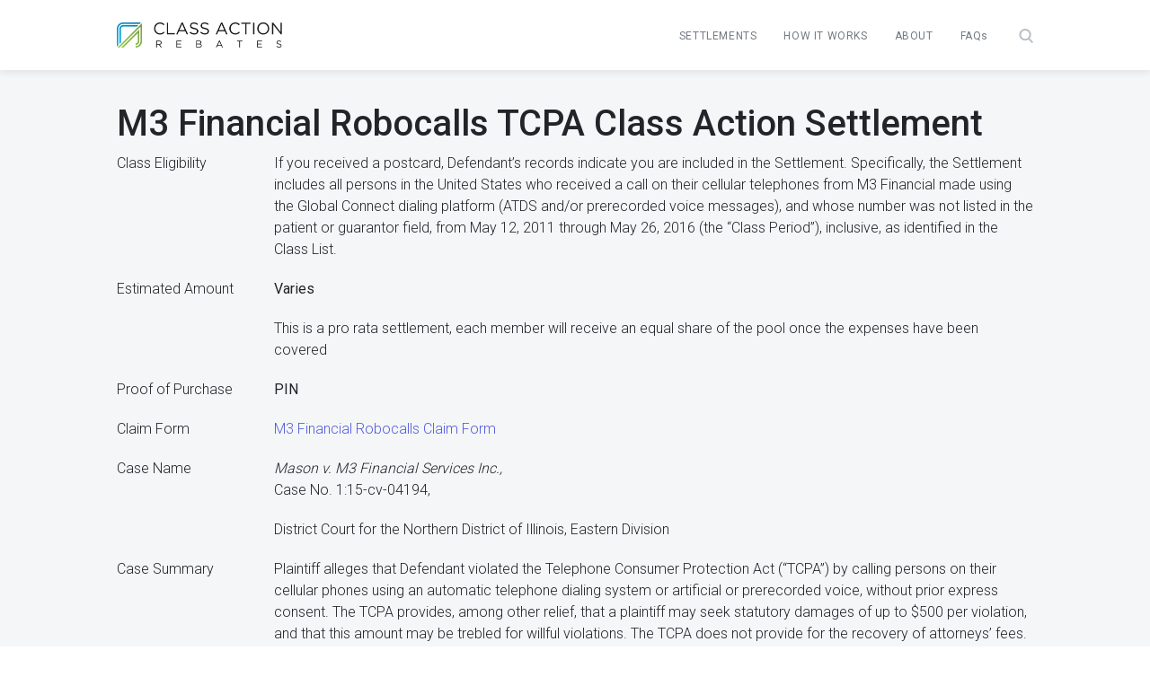

--- FILE ---
content_type: text/html; charset=UTF-8
request_url: https://classactionrebates.com/settlements-1/m3-financial/
body_size: 7921
content:
<!doctype html>
<html lang="en-US" >
 <!--<![endif]-->
<head>
	<meta http-equiv="Content-Type" content="text/html; charset=UTF-8" />
	<meta http-equiv="x-ua-compatible" content="ie=edge">
	<meta name="viewport" content="width=device-width, initial-scale=1, shrink-to-fit=no, maximum-scale=1">
	<title>M3 Financial Robocalls TCPA Class Action Settlement - Class Action Rebates</title>
	<link rel="pingback" href="https://classactionrebates.com/xmlrpc.php" />
    <link rel="icon" href="https://classactionrebates.com/wp-content/uploads/2022/10/favicon.png" sizes="32x32" />
	<meta name='robots' content='index, follow, max-image-preview:large, max-snippet:-1, max-video-preview:-1' />

	<!-- This site is optimized with the Yoast SEO plugin v20.1 - https://yoast.com/wordpress/plugins/seo/ -->
	<title>M3 Financial Robocalls TCPA Class Action Settlement - Class Action Rebates</title>
	<link rel="canonical" href="https://classactionrebates.com/settlements-1/m3-financial/" />
	<meta property="og:locale" content="en_US" />
	<meta property="og:type" content="article" />
	<meta property="og:title" content="M3 Financial Robocalls TCPA Class Action Settlement - Class Action Rebates" />
	<meta property="og:description" content="Class Eligibility If you received a postcard, Defendant’s records indicate you are included in the Settlement. Specifically, the Settlement includes all persons in the United States who received a call on their cellular telephones from M3 Financial made using the Global Connect dialing platform (ATDS and/or prerecorded voice messages), and whose number was not listed [&hellip;]" />
	<meta property="og:url" content="https://classactionrebates.com/settlements-1/m3-financial/" />
	<meta property="og:site_name" content="Class Action Rebates" />
	<meta property="article:modified_time" content="2021-02-23T09:13:02+00:00" />
	<meta name="twitter:card" content="summary_large_image" />
	<meta name="twitter:label1" content="Est. reading time" />
	<meta name="twitter:data1" content="1 minute" />
	<script type="application/ld+json" class="yoast-schema-graph">{"@context":"https://schema.org","@graph":[{"@type":"WebPage","@id":"https://classactionrebates.com/settlements-1/m3-financial/","url":"https://classactionrebates.com/settlements-1/m3-financial/","name":"M3 Financial Robocalls TCPA Class Action Settlement - Class Action Rebates","isPartOf":{"@id":"https://classactionrebates.com/#website"},"datePublished":"2018-01-26T21:16:04+00:00","dateModified":"2021-02-23T09:13:02+00:00","breadcrumb":{"@id":"https://classactionrebates.com/settlements-1/m3-financial/#breadcrumb"},"inLanguage":"en-US","potentialAction":[{"@type":"ReadAction","target":["https://classactionrebates.com/settlements-1/m3-financial/"]}]},{"@type":"BreadcrumbList","@id":"https://classactionrebates.com/settlements-1/m3-financial/#breadcrumb","itemListElement":[{"@type":"ListItem","position":1,"name":"Home","item":"https://classactionrebates.com/"},{"@type":"ListItem","position":2,"name":"Settlements Old","item":"https://classactionrebates.com/settlements-1/"},{"@type":"ListItem","position":3,"name":"M3 Financial Robocalls TCPA Class Action Settlement"}]},{"@type":"WebSite","@id":"https://classactionrebates.com/#website","url":"https://classactionrebates.com/","name":"Class Action Rebates","description":"Class Action Rebates","potentialAction":[{"@type":"SearchAction","target":{"@type":"EntryPoint","urlTemplate":"https://classactionrebates.com/?s={search_term_string}"},"query-input":"required name=search_term_string"}],"inLanguage":"en-US"}]}</script>
	<!-- / Yoast SEO plugin. -->


<link rel='dns-prefetch' href='//static.addtoany.com' />
<link rel='dns-prefetch' href='//s.w.org' />
<link rel="alternate" type="application/rss+xml" title="Class Action Rebates &raquo; Feed" href="https://classactionrebates.com/feed/" />
<link rel="alternate" type="application/rss+xml" title="Class Action Rebates &raquo; Comments Feed" href="https://classactionrebates.com/comments/feed/" />
<link rel="alternate" type="application/rss+xml" title="Class Action Rebates &raquo; M3 Financial Robocalls TCPA Class Action Settlement Comments Feed" href="https://classactionrebates.com/settlements-1/m3-financial/feed/" />
<link rel='stylesheet' id='wp-block-library-css'  href='https://classactionrebates.com/wp-includes/css/dist/block-library/style.min.css?ver=6.0.11' type='text/css' media='all' />
<style id='global-styles-inline-css' type='text/css'>
body{--wp--preset--color--black: #000000;--wp--preset--color--cyan-bluish-gray: #abb8c3;--wp--preset--color--white: #ffffff;--wp--preset--color--pale-pink: #f78da7;--wp--preset--color--vivid-red: #cf2e2e;--wp--preset--color--luminous-vivid-orange: #ff6900;--wp--preset--color--luminous-vivid-amber: #fcb900;--wp--preset--color--light-green-cyan: #7bdcb5;--wp--preset--color--vivid-green-cyan: #00d084;--wp--preset--color--pale-cyan-blue: #8ed1fc;--wp--preset--color--vivid-cyan-blue: #0693e3;--wp--preset--color--vivid-purple: #9b51e0;--wp--preset--gradient--vivid-cyan-blue-to-vivid-purple: linear-gradient(135deg,rgba(6,147,227,1) 0%,rgb(155,81,224) 100%);--wp--preset--gradient--light-green-cyan-to-vivid-green-cyan: linear-gradient(135deg,rgb(122,220,180) 0%,rgb(0,208,130) 100%);--wp--preset--gradient--luminous-vivid-amber-to-luminous-vivid-orange: linear-gradient(135deg,rgba(252,185,0,1) 0%,rgba(255,105,0,1) 100%);--wp--preset--gradient--luminous-vivid-orange-to-vivid-red: linear-gradient(135deg,rgba(255,105,0,1) 0%,rgb(207,46,46) 100%);--wp--preset--gradient--very-light-gray-to-cyan-bluish-gray: linear-gradient(135deg,rgb(238,238,238) 0%,rgb(169,184,195) 100%);--wp--preset--gradient--cool-to-warm-spectrum: linear-gradient(135deg,rgb(74,234,220) 0%,rgb(151,120,209) 20%,rgb(207,42,186) 40%,rgb(238,44,130) 60%,rgb(251,105,98) 80%,rgb(254,248,76) 100%);--wp--preset--gradient--blush-light-purple: linear-gradient(135deg,rgb(255,206,236) 0%,rgb(152,150,240) 100%);--wp--preset--gradient--blush-bordeaux: linear-gradient(135deg,rgb(254,205,165) 0%,rgb(254,45,45) 50%,rgb(107,0,62) 100%);--wp--preset--gradient--luminous-dusk: linear-gradient(135deg,rgb(255,203,112) 0%,rgb(199,81,192) 50%,rgb(65,88,208) 100%);--wp--preset--gradient--pale-ocean: linear-gradient(135deg,rgb(255,245,203) 0%,rgb(182,227,212) 50%,rgb(51,167,181) 100%);--wp--preset--gradient--electric-grass: linear-gradient(135deg,rgb(202,248,128) 0%,rgb(113,206,126) 100%);--wp--preset--gradient--midnight: linear-gradient(135deg,rgb(2,3,129) 0%,rgb(40,116,252) 100%);--wp--preset--duotone--dark-grayscale: url('#wp-duotone-dark-grayscale');--wp--preset--duotone--grayscale: url('#wp-duotone-grayscale');--wp--preset--duotone--purple-yellow: url('#wp-duotone-purple-yellow');--wp--preset--duotone--blue-red: url('#wp-duotone-blue-red');--wp--preset--duotone--midnight: url('#wp-duotone-midnight');--wp--preset--duotone--magenta-yellow: url('#wp-duotone-magenta-yellow');--wp--preset--duotone--purple-green: url('#wp-duotone-purple-green');--wp--preset--duotone--blue-orange: url('#wp-duotone-blue-orange');--wp--preset--font-size--small: 13px;--wp--preset--font-size--medium: 20px;--wp--preset--font-size--large: 36px;--wp--preset--font-size--x-large: 42px;}.has-black-color{color: var(--wp--preset--color--black) !important;}.has-cyan-bluish-gray-color{color: var(--wp--preset--color--cyan-bluish-gray) !important;}.has-white-color{color: var(--wp--preset--color--white) !important;}.has-pale-pink-color{color: var(--wp--preset--color--pale-pink) !important;}.has-vivid-red-color{color: var(--wp--preset--color--vivid-red) !important;}.has-luminous-vivid-orange-color{color: var(--wp--preset--color--luminous-vivid-orange) !important;}.has-luminous-vivid-amber-color{color: var(--wp--preset--color--luminous-vivid-amber) !important;}.has-light-green-cyan-color{color: var(--wp--preset--color--light-green-cyan) !important;}.has-vivid-green-cyan-color{color: var(--wp--preset--color--vivid-green-cyan) !important;}.has-pale-cyan-blue-color{color: var(--wp--preset--color--pale-cyan-blue) !important;}.has-vivid-cyan-blue-color{color: var(--wp--preset--color--vivid-cyan-blue) !important;}.has-vivid-purple-color{color: var(--wp--preset--color--vivid-purple) !important;}.has-black-background-color{background-color: var(--wp--preset--color--black) !important;}.has-cyan-bluish-gray-background-color{background-color: var(--wp--preset--color--cyan-bluish-gray) !important;}.has-white-background-color{background-color: var(--wp--preset--color--white) !important;}.has-pale-pink-background-color{background-color: var(--wp--preset--color--pale-pink) !important;}.has-vivid-red-background-color{background-color: var(--wp--preset--color--vivid-red) !important;}.has-luminous-vivid-orange-background-color{background-color: var(--wp--preset--color--luminous-vivid-orange) !important;}.has-luminous-vivid-amber-background-color{background-color: var(--wp--preset--color--luminous-vivid-amber) !important;}.has-light-green-cyan-background-color{background-color: var(--wp--preset--color--light-green-cyan) !important;}.has-vivid-green-cyan-background-color{background-color: var(--wp--preset--color--vivid-green-cyan) !important;}.has-pale-cyan-blue-background-color{background-color: var(--wp--preset--color--pale-cyan-blue) !important;}.has-vivid-cyan-blue-background-color{background-color: var(--wp--preset--color--vivid-cyan-blue) !important;}.has-vivid-purple-background-color{background-color: var(--wp--preset--color--vivid-purple) !important;}.has-black-border-color{border-color: var(--wp--preset--color--black) !important;}.has-cyan-bluish-gray-border-color{border-color: var(--wp--preset--color--cyan-bluish-gray) !important;}.has-white-border-color{border-color: var(--wp--preset--color--white) !important;}.has-pale-pink-border-color{border-color: var(--wp--preset--color--pale-pink) !important;}.has-vivid-red-border-color{border-color: var(--wp--preset--color--vivid-red) !important;}.has-luminous-vivid-orange-border-color{border-color: var(--wp--preset--color--luminous-vivid-orange) !important;}.has-luminous-vivid-amber-border-color{border-color: var(--wp--preset--color--luminous-vivid-amber) !important;}.has-light-green-cyan-border-color{border-color: var(--wp--preset--color--light-green-cyan) !important;}.has-vivid-green-cyan-border-color{border-color: var(--wp--preset--color--vivid-green-cyan) !important;}.has-pale-cyan-blue-border-color{border-color: var(--wp--preset--color--pale-cyan-blue) !important;}.has-vivid-cyan-blue-border-color{border-color: var(--wp--preset--color--vivid-cyan-blue) !important;}.has-vivid-purple-border-color{border-color: var(--wp--preset--color--vivid-purple) !important;}.has-vivid-cyan-blue-to-vivid-purple-gradient-background{background: var(--wp--preset--gradient--vivid-cyan-blue-to-vivid-purple) !important;}.has-light-green-cyan-to-vivid-green-cyan-gradient-background{background: var(--wp--preset--gradient--light-green-cyan-to-vivid-green-cyan) !important;}.has-luminous-vivid-amber-to-luminous-vivid-orange-gradient-background{background: var(--wp--preset--gradient--luminous-vivid-amber-to-luminous-vivid-orange) !important;}.has-luminous-vivid-orange-to-vivid-red-gradient-background{background: var(--wp--preset--gradient--luminous-vivid-orange-to-vivid-red) !important;}.has-very-light-gray-to-cyan-bluish-gray-gradient-background{background: var(--wp--preset--gradient--very-light-gray-to-cyan-bluish-gray) !important;}.has-cool-to-warm-spectrum-gradient-background{background: var(--wp--preset--gradient--cool-to-warm-spectrum) !important;}.has-blush-light-purple-gradient-background{background: var(--wp--preset--gradient--blush-light-purple) !important;}.has-blush-bordeaux-gradient-background{background: var(--wp--preset--gradient--blush-bordeaux) !important;}.has-luminous-dusk-gradient-background{background: var(--wp--preset--gradient--luminous-dusk) !important;}.has-pale-ocean-gradient-background{background: var(--wp--preset--gradient--pale-ocean) !important;}.has-electric-grass-gradient-background{background: var(--wp--preset--gradient--electric-grass) !important;}.has-midnight-gradient-background{background: var(--wp--preset--gradient--midnight) !important;}.has-small-font-size{font-size: var(--wp--preset--font-size--small) !important;}.has-medium-font-size{font-size: var(--wp--preset--font-size--medium) !important;}.has-large-font-size{font-size: var(--wp--preset--font-size--large) !important;}.has-x-large-font-size{font-size: var(--wp--preset--font-size--x-large) !important;}
</style>
<link rel='stylesheet' id='mc4wp-form-basic-css'  href='https://classactionrebates.com/wp-content/plugins/mailchimp-for-wp/assets/css/form-basic.css?ver=4.8.10' type='text/css' media='all' />
<link rel='stylesheet' id='bootstrap-css'  href='https://classactionrebates.com/wp-content/themes/car_spz/css/bootstrap_new.css?ver=6.0.11' type='text/css' media='all' />
<link rel='stylesheet' id='car_spz-main-css'  href='https://classactionrebates.com/wp-content/themes/car_spz/css/main.css?ver=6.0.11' type='text/css' media='all' />
<link rel='stylesheet' id='addtoany-css'  href='https://classactionrebates.com/wp-content/plugins/add-to-any/addtoany.min.css?ver=1.16' type='text/css' media='all' />
<script type='text/javascript' id='addtoany-core-js-before'>
window.a2a_config=window.a2a_config||{};a2a_config.callbacks=[];a2a_config.overlays=[];a2a_config.templates={};
</script>
<script type='text/javascript' async src='https://static.addtoany.com/menu/page.js' id='addtoany-core-js'></script>
<script type='text/javascript' src='https://classactionrebates.com/wp-includes/js/jquery/jquery.min.js?ver=3.6.0' id='jquery-core-js'></script>
<script type='text/javascript' src='https://classactionrebates.com/wp-includes/js/jquery/jquery-migrate.min.js?ver=3.3.2' id='jquery-migrate-js'></script>
<script type='text/javascript' async src='https://classactionrebates.com/wp-content/plugins/add-to-any/addtoany.min.js?ver=1.1' id='addtoany-jquery-js'></script>
<script type='text/javascript' src='https://classactionrebates.com/wp-content/themes/car_spz/js/jquery-3.1.1.min.js?ver=3.3.7' id='jquery-min-js'></script>
<link rel="https://api.w.org/" href="https://classactionrebates.com/wp-json/" /><link rel="alternate" type="application/json" href="https://classactionrebates.com/wp-json/wp/v2/pages/5619" /><link rel="EditURI" type="application/rsd+xml" title="RSD" href="https://classactionrebates.com/xmlrpc.php?rsd" />
<link rel="wlwmanifest" type="application/wlwmanifest+xml" href="https://classactionrebates.com/wp-includes/wlwmanifest.xml" /> 
<meta name="generator" content="WordPress 6.0.11" />
<link rel='shortlink' href='https://classactionrebates.com/?p=5619' />
<link rel="alternate" type="application/json+oembed" href="https://classactionrebates.com/wp-json/oembed/1.0/embed?url=https%3A%2F%2Fclassactionrebates.com%2Fsettlements-1%2Fm3-financial%2F" />
<link rel="alternate" type="text/xml+oembed" href="https://classactionrebates.com/wp-json/oembed/1.0/embed?url=https%3A%2F%2Fclassactionrebates.com%2Fsettlements-1%2Fm3-financial%2F&#038;format=xml" />
</head>
<body data-rsssl=1 class="page-template page-template-interior-template page-template-interior-template-php page page-id-5619 page-child parent-pageid-84">

<menu>
	<div class="container">
		<div class="row">
			<div class="col-md-4 col-7 align-self-center">
				<a href="https://classactionrebates.com"> <img src="https://classactionrebates.com/wp-content/themes/car_spz/images/class_action_rebates_logo.png" alt="Class Action Rebates Logo" title="Class Action Rebates Logo" class="img-fluid d-block logo"> </a>
			</div>
			<div class="col-md-8 col-5 text-right align-self-center header_menu">
				<ul class="mob-menu mob-view">
					<li class="notification-mobile"><img src="https://classactionrebates.com/wp-content/uploads/2021/06/notification-icon.png"><span>0</span></li>
					<li class="mob-menu-toggle"><span class="mobile-menu-icon"></span></li>
				</ul>
				<ul class="aks-menu">
					<li class="mob-view mob-menu-logo"><a href="https://classactionrebates.com"><img src="https://classactionrebates.com/wp-content/themes/car_spz/images/class_action_rebates_logo.png" alt="Class Action Rebates Logo" title="Class Action Rebates Logo" class="img-fluid"></a> <span class="mob-view mob-menu-close">&times;</span> </li>
					<li class="mob-view text-center">
						<div class="mob-search">
							<div class="search-field">
								<form method="get" id="searchform" action="https://classactionrebates.com/find-a-settlement/">
									<input name="keyword" id="s" type="text" value="" placeholder="Find a Settlement ..." class=""> <span class="trigger-search"></span> </form>
							</div>
						</div>
					</li>
					<div class="menu-main-menu-new-container"><ul id="menu-main-menu-new" class="nav"><li id="menu-item-9012" class="menu-item menu-item-type-post_type menu-item-object-page menu-item-home menu-item-9012"><a href="https://classactionrebates.com/">Settlements</a></li>
<li id="menu-item-9010" class="menu-item menu-item-type-post_type menu-item-object-page menu-item-9010"><a href="https://classactionrebates.com/how-it-works/">How It Works</a></li>
<li id="menu-item-9009" class="menu-item menu-item-type-post_type menu-item-object-page menu-item-9009"><a href="https://classactionrebates.com/about/">About</a></li>
<li id="menu-item-9011" class="no_capital menu-item menu-item-type-post_type menu-item-object-page menu-item-9011"><a href="https://classactionrebates.com/faqs/">FAQs</a></li>
</ul></div>					<!--<div class="menu-main-menu-new-container">
						<ul id="menu-main-menu-new" class="nav">
							<li id="menu-item-9012" class="menu-item menu-item-type-post_type menu-item-object-page menu-item-9012"><a href="https://67.205.153.223/settlements/">Settlements</a></li>
							<li id="menu-item-9010" class="menu-item menu-item-type-post_type menu-item-object-page menu-item-9010"><a href="https://67.205.153.223/how-it-works/">How It Works</a></li>
							<li id="menu-item-9009" class="menu-item menu-item-type-post_type menu-item-object-page menu-item-9009"><a href="https://67.205.153.223/about/">About Us</a></li>
							<li id="menu-item-9011" class="menu-item menu-item-type-post_type menu-item-object-page menu-item-9011"><a href="https://67.205.153.223/faqs/">FAQs</a></li>
						</ul>
					</div>!-->
					<li class="d-none d-sm-inline-block search-icon-wrap"> <a href="https://classactionrebates.com/find-a-settlement/"><span class="search-icon"></span></a> </li>
				</ul>
			</div>
		</div>
	</div>
</menu>
<div class="all_notification">
  <ul class='noti_ul'>			<div class="no_notification_wrap">
				<div class="notification_img">
					<img src="https://classactionrebates.com/wp-content/uploads/2023/02/notification-icon-grey.png" alt="Notification Icon" />
				</div>
				<div class="notification_cont">No notifications yet</div>
			</div>  
		  </ul></div>
<script type="text/javascript">
  function call_read_update(pass_id,url){

      var CookieDate = new Date;
      var creation_time = CookieDate.getTime();
      CookieDate.setFullYear(CookieDate.getFullYear()+1);

      var pass_arr = {"post_id":pass_id, "created_date":creation_time, "expiry_date":CookieDate.getTime()};
      document.cookie = 'read_updates_'+pass_id+'='+JSON.stringify(pass_arr)+'; expires=' + CookieDate.toGMTString() + ';domain=.67.205.153.223;path=/';
      if(url != ''){ window.location.href = url; } else { window.location.href = '#'; }

  }
  jQuery(document).ready(function(){
      var tot = 0;
	  if(tot == 0){ jQuery('.all_notification').addClass('no_notif'); }
      jQuery(".mob-menu li.notification-mobile span").html(tot);
  });
  jQuery(document).on('click','.mob-menu li.notification-mobile',function(){
    jQuery('.all_notification').toggleClass('active');
  })

</script><div class="wrap" role="document">
	<div class="content">
		<main class="main">
			<div class="body-content ">
				<div class="container">
					<div class="row">
						<div class="col-md-12 col-12">
														<h1>M3 Financial Robocalls TCPA Class Action Settlement </h1>
							<div class="row">
<div class="col-sm-2 subhead">
<p style="">Class Eligibility</p>
</div>
<div class="col-sm-10 subresponse">
<p>If you received a postcard, Defendant’s records indicate you are included in the Settlement. Specifically, the Settlement includes all persons in the United States who received a call on their cellular telephones from M3 Financial made using the Global Connect dialing platform (ATDS and/or prerecorded voice messages), and whose number was not listed in the patient or guarantor field, from May 12, 2011 through May 26, 2016 (the “Class Period”), inclusive, as identified in the Class List.</p>
</div>
</div>
<div class="row">
<div class="col-sm-2 subhead">
<p style="">Estimated Amount</p>
</div>
<div class="col-sm-10 subresponse">
<p><strong>Varies</strong></p>
<p>This is a pro rata settlement, each member will receive an equal share of the pool once the expenses have been covered</p>
</div>
</div>
<div class="row">
<div class="col-sm-2 subhead">
<p>Proof of Purchase</p>
</div>
<div class="col-sm-10 subresponse">
<p><strong>PIN</strong></p>
</div>
</div>
<div class="row">
<div class="col-sm-2 subhead">
<p>Claim Form</p>
</div>
<div class="col-sm-10 subresponse">
<p><a href="https://kccsecure.com/m3financialtcpasettlement/Claimant
"> M3 Financial Robocalls Claim Form</a></p>
</div>
</div>
<div class="row">
<div class="col-sm-2 subhead">
<p>Case Name</p>
</div>
<div class="col-sm-10 subresponse">
<p><em>Mason v. M3 Financial Services Inc., </em><br />
Case No. 1:15-cv-04194,</p>
<p>District Court for the Northern District of Illinois, Eastern Division
</p></div>
</div>
<div class="row">
<div class="col-sm-2 subhead">
<p>Case Summary</p>
</div>
<div class="col-sm-10 subresponse">
<p>Plaintiff alleges that Defendant violated the Telephone Consumer Protection Act (“TCPA”) by calling persons on their cellular phones using an automatic telephone dialing system or artificial or prerecorded voice, without prior express consent. The TCPA provides, among other relief, that a plaintiff may seek statutory damages of up to $500 per violation, and that this amount may be trebled for willful violations. The TCPA does not provide for the recovery of attorneys’ fees. Defendant denies any wrongdoing, denies that it violated the TCPA, and specifically denies that it used an automatic telephone dialing system or an artificial or prerecorded voice to make calls without prior express consent.</p>
</div>
</div>
<div class="row">
<div class="col-sm-2 subhead">
<p>Settlement Pool</p>
</div>
<div class="col-sm-10 subresponse">
<p>$600,000</p>
</div>
</div>
<div class="row">
<div class="col-sm-2 subhead">
<p>Settlement Website</p>
</div>
<div class="col-sm-10 subresponse">
<p><a href="http://www.m3financialtcpasettlement.com
">M3 Financial Robocall Class Action Settlement</a></p>
</div>
</div>
<div class="row">
<div class="col-sm-2 subhead">
<p>Deadline</p>
</div>
<div class="col-sm-10 subresponse">
<p>03/21/2018</p>
</div>
</div>
<div class="row">
<div class="col-sm-2 subhead">
<p>Contact</p>
</div>
<div class="col-sm-10 subresponse">
<p>In re: M3 Financial Claims Administrator</p>
<p>P.O. Box 404041</p>
<p>Louisville, KY 40233-4041</p>
<p>info@m3financialtcpasettlement.com</p>
<p>844-660-2216</p>
</div>
</div>
<div class="addtoany_share_save_container addtoany_content addtoany_content_bottom"><div class="a2a_kit a2a_kit_size_32 addtoany_list" data-a2a-url="https://classactionrebates.com/settlements-1/m3-financial/" data-a2a-title="M3 Financial Robocalls TCPA Class Action Settlement"><a class="a2a_button_facebook" href="https://www.addtoany.com/add_to/facebook?linkurl=https%3A%2F%2Fclassactionrebates.com%2Fsettlements-1%2Fm3-financial%2F&amp;linkname=M3%20Financial%20Robocalls%20TCPA%20Class%20Action%20Settlement" title="Facebook" rel="nofollow noopener" target="_blank"></a><a class="a2a_button_twitter" href="https://www.addtoany.com/add_to/twitter?linkurl=https%3A%2F%2Fclassactionrebates.com%2Fsettlements-1%2Fm3-financial%2F&amp;linkname=M3%20Financial%20Robocalls%20TCPA%20Class%20Action%20Settlement" title="Twitter" rel="nofollow noopener" target="_blank"></a><a class="a2a_button_email" href="https://www.addtoany.com/add_to/email?linkurl=https%3A%2F%2Fclassactionrebates.com%2Fsettlements-1%2Fm3-financial%2F&amp;linkname=M3%20Financial%20Robocalls%20TCPA%20Class%20Action%20Settlement" title="Email" rel="nofollow noopener" target="_blank"></a><a class="a2a_dd addtoany_share_save addtoany_share" href="https://www.addtoany.com/share"></a></div></div>													</div>
					</div>
				</div>
			</div>
		</main>
	</div>
</div>
<section id="footer">
	<div class="container">
		<div class="row">
			<div class="col-12 text-center">
				<h2 class="cta-title">Claim Your Cash Every Week!</h2>
				<p class="cta-subtitle">Subscribe to our free newsletter right now.</p>
			</div>
		</div>
		<div class="row cta-form no-gutters">
			<div class="col-md-6">
				<div class="aks-input aks-input-primary email-input-contianer">
					<input type="email" placeholder=" " class="ctaEmail" required/>
					<label>Your Email</label> <span class="tooltip-error">Please enter your email.</span>
				</div>
			</div>
			<div class="col-md-6 text-center text-md-right">
				<button class="aks-btn aks-btn-primary subscribe-btn" data-curr-id-value="">Subscribe</button>
			</div>
		</div>
	</div>
</section>
<div class="subscription-popup">
	<div class="popup-container">
		<div class="subscription-popup-inner">
			<a class="popup-close"><img src="https://classactionrebates.com/wp-content/themes/car_spz/images/close_icon.svg" alt="close icon"></a>
			<div class="popup-content">
				<h3 class="modal-title"> <span></span></h3>
				<div class="modal-popup-footer"></div>
			</div>
		</div>
	</div>
	<div class="modal-overlay"></div>
</div>
<script>
jQuery('.aks-btn').on('click', function() {
	cta_text = jQuery(this).closest('.container').find('.row .cta-title').text();
	jQuery('.unsubscibed_div h2, .subscibed_div h2').text(cta_text);
});
</script>
<script>
jQuery(document).ready(function() {
    // Mailchimp subscribe
	var ajaxscript = { ajax_url : "https://classactionrebates.com/wp-admin/admin-ajax.php" }
    jQuery('.subscribe-btn').on('click', function(e) {
	
      var email = jQuery(this).parent().parent().find('.ctaEmail').val();
      var settlement = '';
      if(jQuery(this).parent().parent().parent().parent().hasClass('unsubscibed_div')) {
        settlement = jQuery(this).parent().parent().parent().find('h2').text();
      }
      var cur_id = '';
      if(jQuery('body').hasClass('home')) {
        cur_id = jQuery(this).attr('data-curr-id-value');
      } else {
        cur_id = jQuery('.get-updated').attr('data-curr-id');
      }
		var regex = /^(([^<>()[\]\\.,;:\s@"]+(\.[^<>()[\]\\.,;:\s@"]+)*)|(".+"))@((\[[0-9]{1,3}\.[0-9]{1,3}\.[0-9]{1,3}\.[0-9]{1,3}\])|(([a-zA-Z\-0-9]+\.)+[a-zA-Z]{2,}))$/;
		if(email === ''){
			jQuery(this).parent().parent().find('.email-input-contianer').addClass('has-error has-blank');
			return false;
		}
		if (!regex.test(email)){
			jQuery(this).parent().parent().find('.email-input-contianer').addClass('has-error');
			return false;
		}
		
		jQuery.ajax({
			url: ajaxscript.ajax_url,
			type: 'POST',
			dataType: 'json',
			data: { action : 'sync_mailchimp', email: email, settlement: settlement, cur_id: cur_id, },
			success: function(response) {
				if(response['data']['status'] == '400') {
					jQuery('body').removeClass('popup_open_subscription');
					jQuery('.subscription-popup-inner .modal-title').addClass('subscription-invalid');
					jQuery('.subscription-popup-inner .modal-title span').text(response['data']['title']);
					var error_data = email+' looks fake or invalid, please enter a real email address.';
					jQuery('.subscription-popup-inner .modal-popup-footer').text(error_data);
					jQuery('html').addClass('popup-shown');
					jQuery('.subscription-popup').addClass('visible').addClass('error');
					jQuery('.get-subscription-popup .popup-inner h2').text('Claim Your Cash Every Week!');
				}
				if(response['data']['status'] == 'subscribed') {
					jQuery('body').addClass('popup_open_subscription');
					jQuery('.ctaEmail').val('');
					jQuery('.subscription-popup-inner .modal-title').removeClass('subscription-invalid');
					jQuery('.get-subscription-popup .show_msg').show();
					jQuery('.get-subscription-popup .popup-inner .cta-form').hide();
					jQuery('.subscription-popup-inner .modal-title span').text('You have successfully subscribed');
					jQuery('.subscription-popup-inner .modal-popup-footer').text('Unsubscribe anytime from the email.');
					jQuery('html').addClass('popup-shown');
					jQuery('.subscription-popup').addClass('visible').removeClass('error');
					jQuery('.unsubscibed_div').hide();
					jQuery('.subscibed_div').show();
					jQuery('.subscription-popup').removeClass('visible');
					if(jQuery('.get-subscription-popup .show_msg').length == 0){
						jQuery('.get-subscription-popup').addClass('success_message');
						jQuery('.subscription-popup').removeClass('visible');
						jQuery('html').removeClass('popup-shown');
						jQuery('.unsubscibed_div').hide();
						jQuery('.subscibed_div').show();
						jQuery('.get-subscription-popup .popup-inner h2').text(settlement);
					}
					jQuery('body').addClass('get-subscription-success_message');
				}
			},
        });
    });  
});
jQuery('.popup-close').on('click', function() {
	if(jQuery(this).parent().parent().parent().hasClass('error')) {
		//jQuery('body').addClass('popup_open_subscription');
		jQuery('html').removeClass('popup-shown');
		jQuery('.subscription-popup').removeClass('visible');
	} else {
		jQuery('html').removeClass('popup-shown');
		jQuery('.subscription-popup').removeClass('visible');
	}
});

jQuery('.popup-close').on('click', function() {
	if(!jQuery('.subscription-popup').hasClass('error')) {
		jQuery('html').removeClass('popup-shown');
	}
	jQuery('.subscription-popup').removeClass('visible');
});

jQuery('.get-updated-card').on('click', function() {
	var settlementTitle = jQuery(this).parent().parent().find('a.card-title').text();
	var dataCurrId = jQuery(this).attr('data-curr-id');
	jQuery('.get-subscription-popup .unsubscibed_div h2').text(settlementTitle);
	if(jQuery(this).hasClass('already_subscribed')){
		jQuery('.unsubscibed_div').hide();
		jQuery('.subscibed_div').show();
		jQuery('.get-subscription-popup .popup-inner h2').text(settlementTitle);
	}else{
		jQuery('.unsubscibed_div').show();
		jQuery('.subscibed_div').hide();		
	}
	
	jQuery('.get-subscription-popup .subscribe-btn').attr('data-curr-id-value', dataCurrId);
	jQuery('.get-subscription-popup .popup-inner .cta-form').show();
	jQuery('body').addClass('popup_open_subscription');
	jQuery('html').addClass('popup-shown');
});

jQuery('.cross-icon').on('click', function() {
	if(jQuery('body').hasClass('get-subscription-success_message')){ location.reload(); }
	jQuery('body').removeClass('popup_open_subscription');
	jQuery('html').removeClass('popup-shown');
	jQuery('.subscription-popup').removeClass('visible');
});

jQuery(document).click(function(event) {
	if(jQuery(event.target).closest('.popup-container').length && !jQuery(event.target).closest('.subscription-popup-inner').length) {
		if(jQuery('.subscription-popup-inner').is(':visible')) {
			jQuery('.subscription-popup').removeClass('visible');
			if(jQuery('.subscription-popup').hasClass('error')) {
				jQuery('body').addClass('popup_open_subscription');
			} else {
				jQuery('html').removeClass('popup-shown');
			}
		}
	}
});

jQuery(document).click(function(event) {
	if(jQuery(event.target).closest('.get-subscription-popup').length && !jQuery(event.target).closest('.popup-inner').length) {
		if(jQuery('.popup-inner').is(':visible')) {
			location.reload();
			jQuery('html').removeClass('popup-shown');
			jQuery('body').removeClass('popup_open_subscription');
		}
	}
});

/*------Browser Identify-----------*/
var k = msieversion();
if(k){ document.querySelector('body').classList.add('only_ie'); }		
function msieversion() {
	var ua = window.navigator.userAgent;
	var msie = ua.indexOf("MSIE ");
	if (msie > 0 || !!navigator.userAgent.match(/Trident.*rv\:11\./)){ return true; }
	else{ return false; }
}
safariversion();
function safariversion() {
	var ua_s = navigator.userAgent.toLowerCase(); 
	if(ua_s.indexOf('safari') != -1){ 
		if(ua_s.indexOf('chrome') > -1){ jQuery('body').addClass('only_chrome'); }
		else{ jQuery('body').addClass('only_safari'); }
	}
	else if(ua_s.indexOf('firefox') > -1){ jQuery('body').addClass('only_ff'); }
}
iosversion();
function iosversion() {
	var ua_ios = navigator.userAgent.toLowerCase(); 
	if((ua_ios.indexOf('11_2') != -1 || ua_ios.indexOf('12.0') != -1) && ua_ios.indexOf('applewebkit')){ 
		jQuery('body').addClass('only_ios_11');
	}
}
</script>
<script type="text/javascript">
function fetch(){
	var keyword = jQuery('#keyword').val().length;
	keyval =jQuery('#keyword').val();
	//jQuery('.search-result-heading').hide();
	if(keyword > 1){
		jQuery.ajax({
			url: 'https://classactionrebates.com/wp-admin/admin-ajax.php',
			type: 'post',
			dataType:"json",
			data: { action: 'data_fetch', keyword: jQuery('#keyword').val() },
			beforeSend: function() {
				jQuery('#datafetch').html('<div class="lds-roller"><div></div><div></div><div></div><div></div><div></div><div></div><div></div><div></div></div>');
				jQuery('.search-result-heading').hide();
			},
			success: function(data) {
				jQuery('#datafetch').html('<div class="lds-roller"><div></div><div></div><div></div><div></div><div></div><div></div><div></div><div></div></div>');
				jQuery('#datafetch').html( data.data );
				jQuery('.search-result-heading').show();
				if(data.total == 0){
					jQuery('.search-result-heading .count').text('No settlements');
					jQuery('.search-result-heading .found_txt').text('found for');
				}else{
					jQuery('.search-result-heading .count').text(data.total);
					jQuery('.search-result-heading .found_txt').text('results for');
				}
				jQuery('.result-container').addClass('data-add');
				jQuery('.search-result-heading .keyword_search').text(keyval);
				//jQuery('#keyword').prop('disabled', false);
				//jQuery('.search-bar').focus();
			}
		});
	}else{
		jQuery('.result-container').removeClass('data-add');
	}
}
</script>

<script type='text/javascript' src='https://classactionrebates.com/wp-content/themes/car_spz/js/bootstrap.min.js?ver=6.0.11' id='bootstrap-js-js'></script>
<script type='text/javascript' src='https://classactionrebates.com/wp-content/themes/car_spz/js/common.js?ver=6.0.11' id='common-js-js'></script>
	
</body>
</html>

--- FILE ---
content_type: text/css
request_url: https://classactionrebates.com/wp-content/themes/car_spz/css/comment.css
body_size: 111
content:
.comment-list ol{ list-style: none; }
.comment-content p { font-weight: 400; font-size: 14px; line-height: 150%; }

--- FILE ---
content_type: text/css
request_url: https://classactionrebates.com/wp-content/themes/car_spz/css/cards.css
body_size: 4124
content:
.aks-card { display: block; position: relative; /*cursor: pointer;*/ -webkit-box-shadow: 0 3px 8px rgba(0, 0, 0, 0.08); box-shadow: 0 3px 8px rgba(0, 0, 0, 0.08); -webkit-transition: 0.4s; -o-transition: 0.4s; transition: 0.4s; margin-bottom: 36px; }
.aks-card:hover{ -webkit-box-shadow: 0 9px 24px rgba(0, 0, 0, 0.2); box-shadow: 0 9px 24px rgba(0, 0, 0, 0.2);}
.aks-card .share-icon{opacity: 0.55; -webkit-transition:0.4s; -o-transition: 0.4s;transition: 0.4s;padding:5px;}
.aks-card .share-icon:hover { opacity: 1; cursor: pointer;}
.aks-card .card-labels { position: absolute; z-index: 1; top: 6px; left: 9px; display: flex; flex-flow: column;}
.aks-card .card-labels span { border-radius: 3px; height: 20px; line-height: 100%; padding: 3px 8px; font-size: 13px; font-weight: 700; margin-right: 4px;}
.aks-card .card-labels span.lbl-popular { background-color: #ffd600; color: rgba(0, 0, 0, 0.7); max-width: 54px; padding: 0; width: 100%; display: flex; max-height: 17px; align-items: center; justify-content: center; margin-bottom: 3px;}
.aks-card .card-labels span.lbl-days { background-color: rgba(255, 255, 255, 0.9); color: #363d45; min-width: 68px; display: flex; padding: 0; width: 100%; align-items: center; justify-content: center;}
.aks-card .card-labels span.lbl-expired { background-color: rgba(255, 110, 111, 0.9); color: white; min-width: 48px; padding: 0; width: 100%; display: flex; max-height: 17px; align-items: center; justify-content: center; margin-bottom: 3px;}
.aks-card .card-img { background-color: #256682; height: 130px; width: 100%; border-top-right-radius: 4px; border-top-left-radius: 4px; position: relative; }
.aks-card .card-img img { -o-object-fit: cover; object-fit: cover; -o-object-position: top; object-position: top; opacity: 0.76; width: 100%; height: 130px; border-top-right-radius: 4px; border-top-left-radius: 4px; }
.aks-card .card-content { padding: 16px; background-color: white; border-bottom-right-radius: 4px; border-bottom-left-radius: 4px; }
.aks-card .card-content .card-title { font-family: "Roboto", sans-serif; font-weight: 700; font-size: 18px; line-height: 25px; overflow: hidden; text-overflow: ellipsis; display: -webkit-box; -webkit-line-clamp: 2; -webkit-box-orient: vertical; color: #363d45; -webkit-transition: 0.4s; -o-transition: 0.4s; transition: 0.4s; margin-bottom: 4px;  min-height:50px;}
.aks-card .card-content .card-title:hover { text-decoration: none; }
.aks-card:hover .card-content .card-title{ color: #256682; }
.aks-card .card-content .card-description{color: #747a81; font-size: 14px; font-weight: 400; line-height: 20px; font-style: normal; text-overflow: ellipsis; -o-text-overflow: ellipsis; display: -webkit-box; overflow: hidden; -webkit-line-clamp: 3; -webkit-box-orient: vertical; margin-bottom: 10px; min-height: 60px;}
.aks-card .card-content .card-misc { white-space: nowrap; font-size: 14px; overflow: hidden; text-overflow: ellipsis; color: #363D45; margin-bottom: 18px; line-height: 20px; -webkit-line-clamp: 1; overflow: hidden; -webkit-box-orient: vertical; display: -webkit-box; }
.aks-card .card-content .card-misc .card-price { font-weight: 700; display: inline-block; color; rgba(54, 61, 69, 1); }
.aks-card .card-content .card-misc .card-price::after { content: ""; border-right: 1px solid #cccccc; margin-left: 8px; margin-right: 7px; }
.card-margin .col-lg-3 { padding-left: 12px; padding-right: 12px;}
.card-margin .col-md-4.col-lg-3.is_popular{ order: 1; display: flex;}
.card-margin .col-md-4.col-lg-3.no_popular{ order: 2; display: flex;}
.aks-card .card-icon img { width: 18px;}
.aks-card .card-buttons{ display: -webkit-box; display: -ms-flexbox; display: flex; -webkit-box-pack: start; -ms-flex-pack: start; justify-content: flex-start; -webkit-box-align: center; -ms-flex-align: center; align-items: center; }
.aks-card .card-buttons .card-left-buttons{ max-width: 100px; width: 100%; }
.get-updated-card { padding: 5px 0; margin-left: 12px;}
.get-updated-card img { width: 18px; opacity: 0.55;}
.get-updated-card:hover img, .get-updated-card:focus img { opacity: 1; cursor: pointer;}
.get-updated-card.already_subscribed img { opacity: 1; }
.subscribe-card .aks-btn{ width: 100%; font-weight: bold; font-size: 14px; letter-spacing: 0.04em; text-transform: uppercase; }
.aks-card .card-buttons .aks-btn { padding: 7px; width: 100%; text-align: center;}
.aks-card .card-buttons .card-right-buttons{ -ms-flex-item-align: center; align-self: center; text-align: right; position: relative; margin-left: 40px; }

/* SUBSCRIBE CARD */
.subscribe-card { background: #256682; border-radius: 4px; height: calc(100% - 36px); padding: 36px 24px; }
.subscribe-card .subscribe-card-title { font-size: 24px; line-height: 28px; color: #fff; font-weight: 700; text-align: center; margin-bottom: 12px; }
.subscribe-card .subscribe-card-subtitle { color: white; font-weight: 400; font-size: 16px; line-height: 22px; text-align: center; margin-bottom: 25px; }

@media (max-width: 767.98px) {
	.body-content { padding-left: 0 !important; padding-right: 0 !important; }
	.home .body-content .body-title { margin-bottom: 11px; }
	body.home .body-content { padding-top: 26px; }
	.card-margin .col-md-4 { padding-left: 0; padding-right: 0; }
	.card-margin .col-md-4.card-subscribe { display: none !important; }
	.aks-card{ display: -webkit-box; display: -ms-flexbox; display: flex; -webkit-box-shadow: unset; box-shadow: unset; border-bottom: 1px solid #eaeaea; padding: 16px; margin-bottom: 0; }
	.aks-card:hover, .aks-card:active, .aks-card:focus { background: #f5f6f7; -webkit-box-shadow: unset; box-shadow: unset; }
	.aks-card:hover .card-content, .aks-card:active .card-content, .aks-card:focus .card-content{ background: transparent; }
	.aks-card .card-content { padding: 0; padding-left: 12px; -ms-flex-item-align: center; align-self: center; max-width: calc(100% - 105px); width: 100%; background: transparent;}
	.aks-card:hover .card-content { /*background: #f5f6f7;*/ }
	.aks-card .card-content .card-title{font-size: 14px; line-height: 20px; margin-bottom: 4px; color:#256682; min-height: 20px;}
	.aks-card:hover .card-content .card-title { text-decoration: underline; }
	.aks-card .card-content .card-description { text-overflow: ellipsis; display: -webkit-box; overflow: hidden; -webkit-line-clamp: 2; -webkit-box-orient: vertical; margin-bottom: 4px; min-height: auto; }
	.aks-card .card-img img { min-height: 105px; max-height:105px; height: 100%; border-radius: 4px;}
	.aks-card .card-img { height: 100%; max-width: 135px; width: 100%; border-radius: 4px;}
	.aks-card .card-buttons { display: none; }
	.aks-card .card-labels{text-align: left; right: 0; left: 4px; top: 4px; display: flex; flex-wrap: wrap;	max-width: 80px;}
	.aks-card .card-labels span{ display: inline-block; margin-bottom: 3px; padding: 3px; border-radius: 3px; font-size: 11px; line-height: 100%; height: 17px;}
	.aks-card .card-labels span.lbl-days{ min-width: auto !important; max-width: 64px;}
	.aks-card .card-labels span.lbl-expired{ min-width: auto !important; max-width: 47px; margin-bottom: 2px;}
	.aks-card .card-labels span.lbl-popular{ max-width: 47px; margin-bottom: 2px;}
	.aks-card .card-content .card-misc{ margin-bottom: 0; }
}

.card-subscribe .container{ background: #256682; border-radius: 4px; color: #fff; text-align: center; padding: 49px 24px 49px; max-height: 360px; }
.card-subscribe .container .cta-title{ font-family: "Roboto", sans-serif; font-style: normal; font-weight: bold; font-size: 24px; line-height: 29px; margin-bottom: 16px; }
.card-subscribe .container .cta-subtitle{ font-family: "Roboto", sans-serif; font-style: normal; font-weight: normal; font-size: 16px; line-height: 22px; margin-bottom: 32px; }
.card-subscribe .container .cta-form .col-md-6{ max-width: 100%; -webkit-box-flex: 0; -ms-flex: 0 0 100%; flex: 0 0 100%; }
.card-subscribe .container .cta-form input{ background: rgba(0, 0, 0, 0.12); border: 1px solid rgba(0, 0, 0, 0.04); -webkit-box-sizing: border-box; box-sizing: border-box; border-radius: 3px; height: 48px; line-height: 48px; text-overflow: ellipsis; -o-text-overflow: ellipsis; display: -webkit-box; overflow: hidden; -webkit-line-clamp: 1;}
.card-subscribe .container .cta-form input:focus{ background: #256682; border: 1px solid #fff !important;}
.card-subscribe .container .cta-form .aks-input.has-error input:focus,
.card-subscribe .container .aks-input.has-error input:focus{ border-color: rgba(255, 142, 117, 1) !important;}
.card-subscribe .container .cta-form .aks-dropdown-value{ text-align: left;}
.card-subscribe .container .cta-form .aks-btn{ width: 100%; height: 48px; padding: 0; font-size: 14px; line-height: 46px; letter-spacing: 0.04em; }
.card-subscribe .container .aks-input{ margin-bottom: 16px; }
.card-subscribe .container .aks-input.has-error input{ background: #256682; }
.card-subscribe .container .aks-input.aks-input-primary input:not(:placeholder-shown) { background: #256682; border: 1px solid #7599a8; }
.card-subscribe .container .aks-input label{ top: 11px; }
.share{ position: relative; }
.share-wrap { display: none; position: absolute; top: 27px; left: 0; z-index: 1; background: #fff; -webkit-box-shadow: 0 9px 24px rgba(0, 0, 0, 0.2); box-shadow: 0 9px 24px rgba(0, 0, 0, 0.2); border-radius: 3px; width: 145px; height: 48px; }
.share-wrap a { width: 48px; height: 48px; background-repeat: no-repeat; background-size: 20px 20px; background-position: 14px 13px; border-right: 1px solid #f1f1f1; }
.share-wrap a:last-child { border-right: none; }
.share-wrap a.share-fb {
	background-image: url([data-uri]);
}
.share-wrap a.share-fb:hover {
	background-image: url([data-uri]);
}
.share-wrap a.share-tw {
	background-image: url([data-uri]);
	background-position: 14px 16px;
}
.share-wrap a.share-tw:hover {
	background-image: url([data-uri]);
}
.share-wrap a.share-ln {
	background-image: url([data-uri]);
}
.share-wrap a.share-ln:hover {
	background-image: url([data-uri]);
}
.aks-card .card-buttons .card-right-buttons:hover .share-wrap { display: -webkit-box; display: -ms-flexbox; display: flex; }
.no-posts { padding-left: 15px; }

@media (min-width: 768px) and (max-width: 991px) {
	.card-subscribe .container { padding: 48px 23px 48px; }
}
@media (min-width: 992px) and (max-width: 1020px) {
	.card-subscribe .container { padding: 49px 20px 49px; }
}
@media (max-width: 1199px) {
	.aks-card .card-buttons .card-right-buttons { margin-left: 30px; }
}